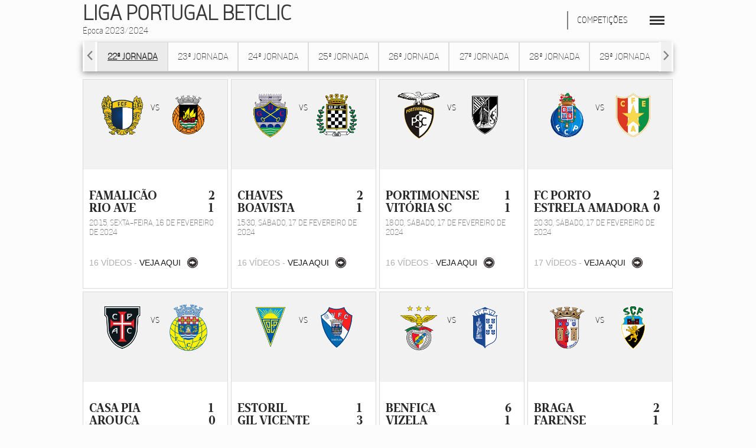

--- FILE ---
content_type: text/html; charset=UTF-8
request_url: https://jn.vsports.pt/mday/2857/jn/d60265c2d5232d47262684c470177854
body_size: 8623
content:
<!DOCTYPE html>
<html xmlns="http://www.w3.org/1999/xhtml" xmlns:og="http://ogp.me/ns#" xmlns:fb="http://www.facebook.com/2008/fbml">
<head>
	<meta name="viewport" content="width=device-width, initial-scale=1, maximum-scale=1">
	<meta http-equiv="Content-Type" content="text/html; charset=utf-8" />
	<meta name="gwt:property" content="locale=pt_PT">

	<!-- script MREC -->
	<script src='//ww1510.smartadserver.com/config.js?nwid=1510' type="text/javascript"></script>
	<script type="text/javascript">
	    sas.setup({ domain: '//ww1510.smartadserver.com'});
	</script>
	<!-- script MREC -->



	<!-- https://apism.vsports.pt/pesquisa-sec?jn&tv=0&md=2857&pp=0&vp=120 -->
		<!-- Face -->
	<!--<meta property="fb:pages" content="679169712182282" />-->
	
<meta property="og:url" content="https://jn.vsports.pt/mday/2857/jn/d60265c2d5232d47262684c470177854" />
<meta property="og:type" content="website" />
<title>Vídeos dos golos e jogadas - Liga Portugal Betclic - Jornada 22 - Época 2023/2024</title>
<meta name="title" content="Vídeos dos golos e jogadas - Liga Portugal Betclic - Jornada 22 - Época 2023/2024" />
<meta property="og:title" content="Vídeos dos golos e jogadas - Liga Portugal Betclic - Jornada 22 - Época 2023/2024" />
<meta name="description" content="Jornada 22" />
<meta property="og:description" content="Jornada 22" />
<meta property="og:image" content="//www.vsports.pt/scripts/timthumb.php?src=https://stc.vsports.pt/pic/logos/logo_i_liga.png&h=200&w=200&zc=1" />
<meta property="og:image:secure_url" content="//www.vsports.pt/scripts/timthumb.php?src=https://stc.vsports.pt/pic/logos/logo_i_liga.png&h=200&w=200&zc=1" /> 
<link rel="image_src" href="//www.vsports.pt/scripts/timthumb.php?src=https://stc.vsports.pt/pic/logos/logo_i_liga.png&h=200&w=200&zc=1" />

<meta name="twitter:card" content="summary_large_image" />
<meta name="twitter:site" content="@vsports_pt" />
<meta name="twitter:creator" content="@vsports_pt" />
<meta name="twitter:title" content="Vídeos dos golos e jogadas - Liga Portugal Betclic - Jornada 22 - Época 2023/2024" />
<meta name="twitter:description" content="Jornada 22" />
<meta name="twitter:image" content="//www.vsports.pt/scripts/timthumb.php?src=https://stc.vsports.pt/pic/logos/logo_i_liga.png&h=200&w=200&zc=1">
<meta name="keywords" content="v&#237;deos," />
	
	<link rel="stylesheet" href="/video/css/jn.css" type="text/css" />
	<script src="//ajax.googleapis.com/ajax/libs/jquery/1.10.2/jquery.min.js"></script>
	<style type="text/css">
@media screen and (max-width: 950px){
    .vs-landing .head {
        margin-top: 0px;
    }
    .vs-landing .game-jorns {
    	width: 100%;
    }
    .vs-landing .body .bottom-detail {
    	width: 100%;
    }
}
</style>
<!-- Ligação à API Youtube 1 -->
<link rel="stylesheet" type="text/css" href="/video/css/slick.css">
<link rel="stylesheet" type="text/css" href="/video/css/slick-theme.css">
<link rel="stylesheet" href="https://cdnjs.cloudflare.com/ajax/libs/font-awesome/4.7.0/css/font-awesome.min.css">
<!-- Fim Ligação à API Youtube -->

<link rel="stylesheet" href="https://cdnjs.cloudflare.com/ajax/libs/font-awesome/4.7.0/css/font-awesome.min.css">
<script type="text/javascript">
	(function () {
	    if (window.parent === window) { return; }

	    function postResize () {
	        postMessage({
	            id: 'vsports',
	            event: 'resize',
	            height: document.body.scrollHeight,
	            width: document.body.scrollWidth
	        });
	    }

	    function postLoad() {
	        postMessage({
	            id: 'vsports',
	            event: 'load',
	            url: window.location.href
	        });
	    }

	    function postMessage(data) {
	        window.parent.postMessage(JSON.stringify(data), '*');
	    }

	    window.addEventListener('message', function(e){
	        
	        if(e.origin.indexOf('//www.jn.pt') > -1 && e.data.indexOf('hashChange') > -1){
	            var hash = e.data.split('|')[1],
			currentHref = window.location.href,
			newHref = window.location.origin + '/' + hash.substr(1,hash.length);
			if(currentHref != newHref){
				window.location.href = window.location.origin + '/' + hash.substr(1,hash.length);
			}
	            
	        }
	    });


	    window.addEventListener('load', postLoad);
	    window.addEventListener('load', postResize);
	    window.addEventListener('resize', postResize);

	    document.addEventListener('webkitfullscreenchange', postResize, false);
	    document.addEventListener('mozfullscreenchange', postResize, false);
	    document.addEventListener('fullscreenchange', postResize, false);
	    document.addEventListener('MSFullscreenChange', postResize, false);
	})();	
</script>	<!-- lozad -->
    <script src="https://cdn.jsdelivr.net/npm/lozad/dist/lozad.min.js"></script>
</head>
<body>
	<div class="social-header">
	<a id="fb" href="//www.facebook.com/sharer.php?u=http://jn.vsports.pt/mday/2857/jn/d60265c2d5232d47262684c470177854"><img src="/img/FacebookBW.png" width="35" /></a>
	<a id="tw" href="//twitter.com/vsports_pt"><img src="/img/TwitterBW.png" width="35" /></a>
</div>
	<div id="container" class="vs-landing">
	    <link href="/video/css/owl.theme.css" rel="stylesheet">
<link href="/video/css/owl.carousel.css" rel="stylesheet">
<!-- Modal -->
<link rel="stylesheet" href="/video/css/jquery.modal.css" type="text/css" media="screen" />
<script src="/video/js/jquery.modal.js" type="text/javascript" charset="utf-8"></script>

<!-- Modal Pop -->
<link type="text/css" rel="stylesheet" href="https://fonts.googleapis.com/css?family=Roboto:400,500">
<link type="text/css" rel="stylesheet" href="/video/css/popModal.css">

<style type="text/css">
.stop-scrolling {
  height: 100%;
  overflow: hidden;
}
.dmc-but
{
  float: right;
  position: relative;
  z-index: 1;
  top: 22px;
}
@media screen and (max-device-width: 640px){
  .dmc-but
  {
    float: none;
    position: inherit;
    top: 22px;
  }
}
.head-menu-links
{
  display: none;
}
</style>
<script type="text/javascript">
jQuery(document).ready(function($) {  

  $('.btn').prop('disabled',true);
  $('.btn').addClass('disabled');

  var timer = null;
  jQuery("#keyword_small").keyup(function() {
    
    $('.btn').prop('disabled', this.value == "" ? true : false);
    $('.btn').removeClass('disabled');

    if(timer) {
      clearTimeout(timer);
    }
    timer = setTimeout(function() {
      var sc_keyword_small = jQuery("#keyword_small").val();
      var obj = jQuery(this);
      if(sc_keyword_small == '') {
        jQuery("#keyword_small").focus();
        $('.btn').addClass('disabled');
      }
    }, 500);
  });
});
function addParam() {
  var str = document.getElementById('keyword_small').value;
  var replaced = str.split(' ').join('+');
  var url = "//www.vsports.pt/video/search.php?qt=" + replaced;
  document.getElementById("fb_expand").setAttribute('action', url);
}
</script>
<div id="header">
    <!-- Página do Jogador -->
    <!-- Página de Competição -->
    <!--<div class="upMenu">
    <div class="logo-site"><a href="http://www.ojogo.pt"><img src="/video/images/logo-ojogo.jpg" width="125"></a></div>
    <div class="menu-site">
      <ul>
        <li><a href="http://ojogo.vsports.pt" class="videos">V&#237;deos</a></li>
      </ul>
     </div> 
  </div>-->
  <div class="head competition">
    <div class="title-detail">  
        <div class="team-logo"><i class="fa fa-chevron-right"></i></div>
        <div class="team-name">Liga Portugal Betclic<br><span class="team-more">Época 2023/2024</span></div>
        <div class="comp">
          <div class="wrapper-demo">
          <div id="dd" class="wrapper-dropdown-2" tabindex="1">
            <div class="title">Competi&#231;&#245;es</div>
            <div class="menu-mobile">
              <div></div>
              <div></div>
              <div></div>
            </div>  
            <ul class="dropdown">
              <li><a href="/cmpt/1/30/jn/8a345cfbb424f5d9fcafdd6a59d99fe1">I Liga</a></li>
              <li><a href="/cmpt/14/30/jn/0014e368c410d2be7edc0a0ae80c6b42">II Liga</a></li>
              <li><a href="/cmpt/7/30/jn/815877ef82e0cc29c9f70e706fb316a5">Taça de Portugal</a></li>
              <li><a href="/cmpt/9/30/jn/4c9274290bb59fb715ddfcb9271be01d">Taça da Liga</a></li>
              <li><a href="/cmpt/48/30/jn/0035e1a8d4fee6ff85dfd676357a444e">Playoff</a></li>
              <li><a href="/cmpt/34/30/jn/22afdf1bdc338a1de0fdb160af51e52a">Serie A</a></li>
              <li><a href="/cmpt/53/30/jn/7bcbaeb77dd6036a4122d9b629f18097">Ligue 1</a></li>
              <li><a href="/cmpt/56/30/jn/eb109d4ccc45b4da08f5c34696afb024">Süper Lig</a></li>
              <li><a href="/cmpt/57/30/jn/6a8f60590691151f03b5367d1a17ac5b">Saudi Pro League</a></li>
            </ul>
          </div>
        </div>

        <script type="text/javascript">

          function DropDown(el) {
            this.dd = el;
            this.initEvents();
          }
          DropDown.prototype = {
            initEvents : function() {
              var obj = this;

              obj.dd.on('click', function(event){
                $(this).toggleClass('active');
                event.stopPropagation();
              }); 
            }
          }

          $(function() {

            var dd = new DropDown( $('#dd') );

            $(document).click(function() {
              // all dropdowns
              $('.wrapper-dropdown-2').removeClass('active');
            });

          });

        </script>
        </div>

      <!-- Modal Externo -->
      <script type="text/javascript">
      $('#manual-ajax').click(function(event) {
        event.preventDefault();
        $.get(this.href, function(html) {
          $(html).appendTo('body').modal();
        });
      });
      </script>
      <!-- Modal Externo -->

      <div class="team-line"></div>
    </div>
  </div>
  <div class="head-menu">
    <ul class="head-menu-links">
    <li id="30"><a href="/cmpt/1/30/jn/8a345cfbb424f5d9fcafdd6a59d99fe1">&#201;poca 2025/2026</a></li><li id="25"><a href="/cmpt/1/25/jn/c2c82937354dd0762947667c7c3a4d99">&#201;poca 2024/2025</a></li><li id="24"><a href="/cmpt/1/24/jn/e7337b2f536842267d55ee4f2af461e7">&#201;poca 2023/2024</a></li><li id="23"><a href="/cmpt/1/23/jn/53d6f3c56c431a09635e4102fc66b0d4">&#201;poca 2022/2023</a></li><li id="22"><a href="/cmpt/1/22/jn/66e4bfe00d3bbf7ae1fbe491c86be28c">&#201;poca 2021/2022</a></li><li id="21"><a href="/cmpt/1/21/jn/73d449eb523475a9b1101f230e201deb">&#201;poca 2020/2021</a></li><li id="20"><a href="/cmpt/1/20/jn/30cd8b0c0f0f8733a089371d1bdd26ac">&#201;poca 2019/2020</a></li><li id="19"><a href="/cmpt/1/19/jn/a2c7745c2d0b56ff82cba0212b07e5be">&#201;poca 2018/2019</a></li><li id="18"><a href="/cmpt/1/18/jn/a719f0b1fe2efc11744da29608363071">&#201;poca 2017/2018</a></li><li id="16"><a href="/cmpt/1/16/jn/c54870c89490a7a8ef1d50e446277cd7">&#201;poca 2016/2017</a></li><li id="15"><a href="/cmpt/1/15/jn/7865ffb099d0a8ff6f8ee1a1b0e2e1e6">&#201;poca 2015/2016</a></li><li id="14"><a href="/cmpt/1/14/jn/856ba03a20abcdd06383f492ed2d6bd9">&#201;poca 2014/2015</a></li>  
    </ul>
  </div>
  <!-- Carrocel Jornadas -->
  <div class="game-jorns">
    <div id="owl-jorns" class="owl-carousel">
                    <!-- /mday/2836/jn/7ea6a5d2fc2f80124d1cecee57083b13 -->
            <!-- jorn -->
              <div class="item" id="2836"><a href="/mday/2836/jn/7ea6a5d2fc2f80124d1cecee57083b13"><div>1ª Jornada</div></a></div>
                    <!-- /mday/2837/jn/56f9cb331c4b686404a7f77a68c0b05a -->
            <!-- jorn -->
              <div class="item" id="2837"><a href="/mday/2837/jn/56f9cb331c4b686404a7f77a68c0b05a"><div>2ª Jornada</div></a></div>
                    <!-- /mday/2838/jn/54310ccf6acdbb0255b4a18790e07aa1 -->
            <!-- jorn -->
              <div class="item" id="2838"><a href="/mday/2838/jn/54310ccf6acdbb0255b4a18790e07aa1"><div>3ª Jornada</div></a></div>
                    <!-- /mday/2839/jn/343df9d0df85d54cd2daa82ca0a324a1 -->
            <!-- jorn -->
              <div class="item" id="2839"><a href="/mday/2839/jn/343df9d0df85d54cd2daa82ca0a324a1"><div>4ª Jornada</div></a></div>
                    <!-- /mday/2840/jn/9ad05e92ba3514806fa7bc2c4e29b68d -->
            <!-- jorn -->
              <div class="item" id="2840"><a href="/mday/2840/jn/9ad05e92ba3514806fa7bc2c4e29b68d"><div>5ª Jornada</div></a></div>
                    <!-- /mday/2841/jn/886a3e6290498f02bd773fbf8fbdd112 -->
            <!-- jorn -->
              <div class="item" id="2841"><a href="/mday/2841/jn/886a3e6290498f02bd773fbf8fbdd112"><div>6ª Jornada</div></a></div>
                    <!-- /mday/2842/jn/2067fc919d0e27825045186776cc8755 -->
            <!-- jorn -->
              <div class="item" id="2842"><a href="/mday/2842/jn/2067fc919d0e27825045186776cc8755"><div>7ª Jornada</div></a></div>
                    <!-- /mday/2843/jn/d3148fad04eee8bfb30f4c2bc50767b2 -->
            <!-- jorn -->
              <div class="item" id="2843"><a href="/mday/2843/jn/d3148fad04eee8bfb30f4c2bc50767b2"><div>8ª Jornada</div></a></div>
                    <!-- /mday/2844/jn/78f230dd13afd172babaed4fab68f4ed -->
            <!-- jorn -->
              <div class="item" id="2844"><a href="/mday/2844/jn/78f230dd13afd172babaed4fab68f4ed"><div>9ª Jornada</div></a></div>
                    <!-- /mday/2845/jn/b873c9f29dd691ed9b1731677a9c2efe -->
            <!-- jorn -->
              <div class="item" id="2845"><a href="/mday/2845/jn/b873c9f29dd691ed9b1731677a9c2efe"><div>10ª Jornada</div></a></div>
                    <!-- /mday/2846/jn/e58476ac7b73280edad1ba7652c835da -->
            <!-- jorn -->
              <div class="item" id="2846"><a href="/mday/2846/jn/e58476ac7b73280edad1ba7652c835da"><div>11ª Jornada</div></a></div>
                    <!-- /mday/2847/jn/37398b6324e6790c190d950cb21753f4 -->
            <!-- jorn -->
              <div class="item" id="2847"><a href="/mday/2847/jn/37398b6324e6790c190d950cb21753f4"><div>12ª Jornada</div></a></div>
                    <!-- /mday/2848/jn/611a305d2f9401de2f3495fe8aa37db0 -->
            <!-- jorn -->
              <div class="item" id="2848"><a href="/mday/2848/jn/611a305d2f9401de2f3495fe8aa37db0"><div>13ª Jornada</div></a></div>
                    <!-- /mday/2849/jn/18b580e607b4268329f9cbd11875f391 -->
            <!-- jorn -->
              <div class="item" id="2849"><a href="/mday/2849/jn/18b580e607b4268329f9cbd11875f391"><div>14ª Jornada</div></a></div>
                    <!-- /mday/2850/jn/8545842e013e7960508b19a2971badf9 -->
            <!-- jorn -->
              <div class="item" id="2850"><a href="/mday/2850/jn/8545842e013e7960508b19a2971badf9"><div>15ª Jornada</div></a></div>
                    <!-- /mday/2851/jn/4fa4c2eabd6abf040f658776c84826f5 -->
            <!-- jorn -->
              <div class="item" id="2851"><a href="/mday/2851/jn/4fa4c2eabd6abf040f658776c84826f5"><div>16ª Jornada</div></a></div>
                    <!-- /mday/2852/jn/9cbe1af55febc5b7d3bad2eeee1f2ab0 -->
            <!-- jorn -->
              <div class="item" id="2852"><a href="/mday/2852/jn/9cbe1af55febc5b7d3bad2eeee1f2ab0"><div>17ª Jornada</div></a></div>
                    <!-- /mday/2853/jn/c96dae6729f0caee15c518e8dd5a1c46 -->
            <!-- jorn -->
              <div class="item" id="2853"><a href="/mday/2853/jn/c96dae6729f0caee15c518e8dd5a1c46"><div>18ª Jornada</div></a></div>
                    <!-- /mday/2854/jn/98a2bbd655c86bd1014e83a7088b581e -->
            <!-- jorn -->
              <div class="item" id="2854"><a href="/mday/2854/jn/98a2bbd655c86bd1014e83a7088b581e"><div>19ª Jornada</div></a></div>
                    <!-- /mday/2855/jn/79127c964b09417e1d68885e3e1461e5 -->
            <!-- jorn -->
              <div class="item" id="2855"><a href="/mday/2855/jn/79127c964b09417e1d68885e3e1461e5"><div>20ª Jornada</div></a></div>
                    <!-- /mday/2856/jn/c3ebfdaa549defad09c3bd82a21ae3e4 -->
            <!-- jorn -->
              <div class="item" id="2856"><a href="/mday/2856/jn/c3ebfdaa549defad09c3bd82a21ae3e4"><div>21ª Jornada</div></a></div>
                    <!-- /mday/2857/jn/d60265c2d5232d47262684c470177854 -->
            <!-- jorn -->
              <div class="item" id="2857"><a href="/mday/2857/jn/d60265c2d5232d47262684c470177854"><div>22ª Jornada</div></a></div>
                    <!-- /mday/2858/jn/1590305910a31b8570ab81bbc6f0f2be -->
            <!-- jorn -->
              <div class="item" id="2858"><a href="/mday/2858/jn/1590305910a31b8570ab81bbc6f0f2be"><div>23ª Jornada</div></a></div>
                    <!-- /mday/2859/jn/564c31bf60a53814495d70a9e0486945 -->
            <!-- jorn -->
              <div class="item" id="2859"><a href="/mday/2859/jn/564c31bf60a53814495d70a9e0486945"><div>24ª Jornada</div></a></div>
                    <!-- /mday/2860/jn/aa0edde0f7f62d7a87cd97863bd8769d -->
            <!-- jorn -->
              <div class="item" id="2860"><a href="/mday/2860/jn/aa0edde0f7f62d7a87cd97863bd8769d"><div>25ª Jornada</div></a></div>
                    <!-- /mday/2861/jn/07b8ff61ee22d6b67826e15d3ac0173a -->
            <!-- jorn -->
              <div class="item" id="2861"><a href="/mday/2861/jn/07b8ff61ee22d6b67826e15d3ac0173a"><div>26ª Jornada</div></a></div>
                    <!-- /mday/2862/jn/708053e3c1dfbe7b848b8d0a5d0e2d7c -->
            <!-- jorn -->
              <div class="item" id="2862"><a href="/mday/2862/jn/708053e3c1dfbe7b848b8d0a5d0e2d7c"><div>27ª Jornada</div></a></div>
                    <!-- /mday/2863/jn/8ad366ac1dcf75ad11b934f1c59a8349 -->
            <!-- jorn -->
              <div class="item" id="2863"><a href="/mday/2863/jn/8ad366ac1dcf75ad11b934f1c59a8349"><div>28ª Jornada</div></a></div>
                    <!-- /mday/2864/jn/8391c9296985cdc99c848484e29b90c7 -->
            <!-- jorn -->
              <div class="item" id="2864"><a href="/mday/2864/jn/8391c9296985cdc99c848484e29b90c7"><div>29ª Jornada</div></a></div>
                    <!-- /mday/2865/jn/85472bea297d4c95b86faee2650df820 -->
            <!-- jorn -->
              <div class="item" id="2865"><a href="/mday/2865/jn/85472bea297d4c95b86faee2650df820"><div>30ª Jornada</div></a></div>
                    <!-- /mday/2866/jn/8cd0215bed91ba32cd441ea7a5b83ed9 -->
            <!-- jorn -->
              <div class="item" id="2866"><a href="/mday/2866/jn/8cd0215bed91ba32cd441ea7a5b83ed9"><div>31ª Jornada</div></a></div>
                    <!-- /mday/2867/jn/c399475060d55696e64c1b6a9064fb84 -->
            <!-- jorn -->
              <div class="item" id="2867"><a href="/mday/2867/jn/c399475060d55696e64c1b6a9064fb84"><div>32ª Jornada</div></a></div>
                    <!-- /mday/2868/jn/bccba4599dedb45f28350a98c9c1a5cb -->
            <!-- jorn -->
              <div class="item" id="2868"><a href="/mday/2868/jn/bccba4599dedb45f28350a98c9c1a5cb"><div>33ª Jornada</div></a></div>
                    <!-- /mday/2869/jn/e1a3efe5fb754ab791a543db5c8b6acc -->
            <!-- jorn -->
              <div class="item" id="2869"><a href="/mday/2869/jn/e1a3efe5fb754ab791a543db5c8b6acc"><div>34ª Jornada</div></a></div>
            </div>
</div>
<div class="result"></div>

<script src="/video/js/owl.carousel.js"></script>
  <script>
  $(document).ready(function() {
    var index;
    $("#owl-jorns").owlCarousel({
      pagination: true,
      navigation: true,
      navigationText: [
      "<img src='/video/images/chevron-left.png' width='18'>",
      "<img src='/video/images/chevron-right.png' width='18'>"
      ],
      items : 8,
      itemsDesktop : [1199,8],
      itemsDesktopSmall : [979,8],
      itemsMobile : [479,3],
      itemsTablet : [768,6],
      afterAction: function(elem){
        $("#2857").parent().addClass('synced');
        var items = $('.owl-wrapper div.owl-item');
        var lastItem = $('.owl-wrapper div.owl-item.synced');
        index = items.index(lastItem);
      }
    });

    $('.owl-item').on('click', function(){
        $('.owl-item.synced').removeClass('synced');
        $(this).addClass('synced');
    });
      
    var owl = $("#owl-jorns").data('owlCarousel');
    /* Saltar para a Jornada actual */
    owl.jumpTo(index);

    var idSeason = 24;
    $("#" + idSeason).addClass("active");

  });
  </script>
    <script type="text/javascript" src="/video/js/jquery.egrModal.js"></script>
  <script type="text/javascript" src="/video/js/main.js"></script>
  <div class="searchBox">
    <form id="fb_expand" method="post" action="//www.vsports.pt/video/search">
      <input class="pesquisa" type="text" id="keyword_small" name="keyword_small" placeholder="pesquisar..."/>
      <input class="btn" type="submit" name="submitbutton" value="Pesquisa" onclick="addParam()"/>
    </form>
    <div id="results"></div>
  </div>
    <!-- Página de Competição -->
  
<!-- Página de Head to Head -->
	    <div id="body" class="body">
		    	<div id="middle" class="middle">
    		
    	</div>
		<div class="bottom-detail">
	
							<div class="more-videos">
				<ul class="videovim avivideo" style="width: 100%; display: block;">
											<li>
								<a class="videoThumbvim currentvideo" title="" href="/vod/94121/m/16765/jn/4b0cd3cf679a1c19d950457a76802df0">
									<div class="eqs">
										<div class="Hteam"><img src="https://inductor-assets.vsports.pt/media/team/T0000016.png" height="50"></div>
										<div class="versus">VS</div>
										<div class="Ateam"><img src="https://inductor-assets.vsports.pt/media/team/T0000153.png" height="50"></div>
									</div>
									<div class="game-info">
										<div class="vimtext">
											<span class="game-comp"></span>
											<p style="display: block;height: 10px;"></p>
										</div> 
										<div class="vimtitle">
											<span class="left">Famalicão</span><span class="right">2</span><br style="clear: both;">
											<span class="left">Rio Ave</span><span class="right">1</span>
											<span class="game-data">20:15, <span class="game-fdate">sexta-feira, 16 de fevereiro de 2024</span><span class="game-ldate">16/2/2024</span></span>
										</div>
																					<p class="n-videos">16 vídeos - <span>Veja Aqui</span></p>
												
									</div>
								</a>
							</li>
												<li>
								<a class="videoThumbvim currentvideo" title="" href="/vod/94145/m/16760/jn/6194a91ddf76127e53d444e66d6a7f8a">
									<div class="eqs">
										<div class="Hteam"><img src="https://inductor-assets.vsports.pt/media/team/T0000149.png" height="50"></div>
										<div class="versus">VS</div>
										<div class="Ateam"><img src="https://inductor-assets.vsports.pt/media/team/T0000018.png" height="50"></div>
									</div>
									<div class="game-info">
										<div class="vimtext">
											<span class="game-comp"></span>
											<p style="display: block;height: 10px;"></p>
										</div> 
										<div class="vimtitle">
											<span class="left">Chaves</span><span class="right">2</span><br style="clear: both;">
											<span class="left">Boavista</span><span class="right">1</span>
											<span class="game-data">15:30, <span class="game-fdate">sábado, 17 de fevereiro de 2024</span><span class="game-ldate">17/2/2024</span></span>
										</div>
																					<p class="n-videos">16 vídeos - <span>Veja Aqui</span></p>
												
									</div>
								</a>
							</li>
												<li>
								<a class="videoThumbvim currentvideo" title="" href="/vod/94168/m/16759/jn/2ba41bdc1a393f1dcdcfc6e3ae322ced">
									<div class="eqs">
										<div class="Hteam"><img src="https://inductor-assets.vsports.pt/media/team/T0000010_LEPfxxy.png" height="50"></div>
										<div class="versus">VS</div>
										<div class="Ateam"><img src="https://inductor-assets.vsports.pt/media/team/T0000009.png" height="50"></div>
									</div>
									<div class="game-info">
										<div class="vimtext">
											<span class="game-comp"></span>
											<p style="display: block;height: 10px;"></p>
										</div> 
										<div class="vimtitle">
											<span class="left">Portimonense</span><span class="right">1</span><br style="clear: both;">
											<span class="left">Vitória SC</span><span class="right">1</span>
											<span class="game-data">18:00, <span class="game-fdate">sábado, 17 de fevereiro de 2024</span><span class="game-ldate">17/2/2024</span></span>
										</div>
																					<p class="n-videos">16 vídeos - <span>Veja Aqui</span></p>
												
									</div>
								</a>
							</li>
												<li>
								<a class="videoThumbvim currentvideo" title="" href="/vod/94186/m/16758/jn/ef13e97a4f956c705b4311ed4921bf66">
									<div class="eqs">
										<div class="Hteam"><img src="https://inductor-assets.vsports.pt/media/team/T0000013.png" height="50"></div>
										<div class="versus">VS</div>
										<div class="Ateam"><img src="https://inductor-assets.vsports.pt/media/team/T0000148.png" height="50"></div>
									</div>
									<div class="game-info">
										<div class="vimtext">
											<span class="game-comp"></span>
											<p style="display: block;height: 10px;"></p>
										</div> 
										<div class="vimtitle">
											<span class="left">FC Porto</span><span class="right">2</span><br style="clear: both;">
											<span class="left">Estrela Amadora</span><span class="right">0</span>
											<span class="game-data">20:30, <span class="game-fdate">sábado, 17 de fevereiro de 2024</span><span class="game-ldate">17/2/2024</span></span>
										</div>
																					<p class="n-videos">17 vídeos - <span>Veja Aqui</span></p>
												
									</div>
								</a>
							</li>
												<li>
								<a class="videoThumbvim currentvideo" title="" href="/vod/94211/m/16757/jn/3e93bded874fec8162ef73330ac2aba9">
									<div class="eqs">
										<div class="Hteam"><img src="https://inductor-assets.vsports.pt/media/team/T0000128.png" height="50"></div>
										<div class="versus">VS</div>
										<div class="Ateam"><img src="https://inductor-assets.vsports.pt/media/team/T0000003.png" height="50"></div>
									</div>
									<div class="game-info">
										<div class="vimtext">
											<span class="game-comp"></span>
											<p style="display: block;height: 10px;"></p>
										</div> 
										<div class="vimtitle">
											<span class="left">Casa Pia</span><span class="right">1</span><br style="clear: both;">
											<span class="left">Arouca</span><span class="right">0</span>
											<span class="game-data">15:30, <span class="game-fdate">domingo, 18 de fevereiro de 2024</span><span class="game-ldate">18/2/2024</span></span>
										</div>
																					<p class="n-videos">13 vídeos - <span>Veja Aqui</span></p>
												
									</div>
								</a>
							</li>
												<li>
								<a class="videoThumbvim currentvideo" title="" href="/vod/94242/m/16761/jn/67eed6216361fcb47dc85ea47605bd12">
									<div class="eqs">
										<div class="Hteam"><img src="https://inductor-assets.vsports.pt/media/team/T0000004.png" height="50"></div>
										<div class="versus">VS</div>
										<div class="Ateam"><img src="https://inductor-assets.vsports.pt/media/team/T0000017.png" height="50"></div>
									</div>
									<div class="game-info">
										<div class="vimtext">
											<span class="game-comp"></span>
											<p style="display: block;height: 10px;"></p>
										</div> 
										<div class="vimtitle">
											<span class="left">Estoril</span><span class="right">1</span><br style="clear: both;">
											<span class="left">Gil Vicente</span><span class="right">3</span>
											<span class="game-data">18:00, <span class="game-fdate">domingo, 18 de fevereiro de 2024</span><span class="game-ldate">18/2/2024</span></span>
										</div>
																					<p class="n-videos">11 vídeos - <span>Veja Aqui</span></p>
												
									</div>
								</a>
							</li>
												<li>
								<a class="videoThumbvim currentvideo" title="" href="/vod/94243/m/16762/jn/128662b01559283ae63d822f21502f89">
									<div class="eqs">
										<div class="Hteam"><img src="https://inductor-assets.vsports.pt/media/team/T0000006_LmKaaNg.png" height="50"></div>
										<div class="versus">VS</div>
										<div class="Ateam"><img src="https://inductor-assets.vsports.pt/media/team/T0000002.png" height="50"></div>
									</div>
									<div class="game-info">
										<div class="vimtext">
											<span class="game-comp"></span>
											<p style="display: block;height: 10px;"></p>
										</div> 
										<div class="vimtitle">
											<span class="left">Benfica</span><span class="right">6</span><br style="clear: both;">
											<span class="left">Vizela</span><span class="right">1</span>
											<span class="game-data">18:00, <span class="game-fdate">domingo, 18 de fevereiro de 2024</span><span class="game-ldate">18/2/2024</span></span>
										</div>
																					<p class="n-videos">17 vídeos - <span>Veja Aqui</span></p>
												
									</div>
								</a>
							</li>
												<li>
								<a class="videoThumbvim currentvideo" title="" href="/vod/94268/m/16763/jn/a721e063240f70e8133138a423cc0fab">
									<div class="eqs">
										<div class="Hteam"><img src="https://inductor-assets.vsports.pt/media/team/T0000008_ZDtTnOR.png" height="50"></div>
										<div class="versus">VS</div>
										<div class="Ateam"><img src="https://inductor-assets.vsports.pt/media/team/T0000146.png" height="50"></div>
									</div>
									<div class="game-info">
										<div class="vimtext">
											<span class="game-comp"></span>
											<p style="display: block;height: 10px;"></p>
										</div> 
										<div class="vimtitle">
											<span class="left">Braga</span><span class="right">2</span><br style="clear: both;">
											<span class="left">Farense</span><span class="right">1</span>
											<span class="game-data">20:30, <span class="game-fdate">domingo, 18 de fevereiro de 2024</span><span class="game-ldate">18/2/2024</span></span>
										</div>
																					<p class="n-videos">21 vídeos - <span>Veja Aqui</span></p>
												
									</div>
								</a>
							</li>
												<li>
								<a class="videoThumbvim currentvideo" title="" href="/vod/94290/m/16764/jn/c4a48a50344343a74c51e9f5d1dc4891">
									<div class="eqs">
										<div class="Hteam"><img src="https://inductor-assets.vsports.pt/media/team/T0000005_xE3oqzQ.png" height="50"></div>
										<div class="versus">VS</div>
										<div class="Ateam"><img src="https://inductor-assets.vsports.pt/media/team/T0000001.png" height="50"></div>
									</div>
									<div class="game-info">
										<div class="vimtext">
											<span class="game-comp"></span>
											<p style="display: block;height: 10px;"></p>
										</div> 
										<div class="vimtitle">
											<span class="left">Moreirense</span><span class="right">0</span><br style="clear: both;">
											<span class="left">Sporting</span><span class="right">2</span>
											<span class="game-data">20:15, <span class="game-fdate">segunda-feira, 19 de fevereiro de 2024</span><span class="game-ldate">19/2/2024</span></span>
										</div>
																					<p class="n-videos">20 vídeos - <span>Veja Aqui</span></p>
												
									</div>
								</a>
							</li>
									</ul>	
			</div>
				<div style="color: rgb(34, 48, 94);font-weight: 700;text-decoration: none;font-size: 16px;padding-top:20px; text-transform: uppercase;"></div>
		
	</div>	    </div>
	    <!--<div id="footer" class="footer">
	<div class="footer-link"><a href="#" target="_top"><img src="/video/images/arrow_footer_cinza.jpg"></a></div>
	<div class="fotter-line"></div>
</div>-->
	<script type="text/javascript">
	// Eventos GA
	$('#google_social').click(function () {
		gtag('event', 'PageClick', {'event_category': 'PC_Social', 'event_label': 'Google Play'});
	});
	$('#app_social').click(function () {
		gtag('event', 'PageClick', {'event_category': 'PC_Social', 'event_label': 'App Store'});
	});
	</script>
<script>
    function partner_ga(partner, action, category, label, dims) {
        if(typeof gtag !== 'function') {
            window.dataLayer = window.dataLayer || [];
            function gtag(){dataLayer.push(arguments);}
            gtag('js', new Date());
        } 

        switch (action){
            case 'pageview':
                gtag('config', 'G-JF692HLP74');
                break;
        }
    }; partner_ga('jn', 'pageview');
</script>

<!-- Matomo 
<script type="text/javascript">
  var _paq = window._paq = window._paq || [];
  _paq.push(["setDocumentTitle", document.domain + "/" + document.title]);
  _paq.push(['trackPageView']);
  _paq.push(['enableLinkTracking']);
  (function() {
    var u="//analytics.vsports.pt/";
    _paq.push(['setTrackerUrl', u+'matomo.php']);
    _paq.push(['setSiteId', '1']);
    var d=document, g=d.createElement('script'), s=d.getElementsByTagName('script')[0];
    g.type='text/javascript'; g.async=true; g.src=u+'matomo.js'; s.parentNode.insertBefore(g,s);
  })();
</script>
<noscript><p><img src="//analytics.vsports.pt/matomo.php?idsite=1&amp;rec=1" style="border:0;" alt="" /></p></noscript>
 End Matomo Code -->


<!-- Quantcast Tag Cleaner-->
<script type="text/javascript">
const getCookie = (name) => {
  return document.cookie.split(';').some(c => {
    return c.trim().startsWith(name + '=');
  });
}
const deleteCookie = (name, path, domain) => {
  if (getCookie(name)) {
    document.cookie = name + "=" +
      ((path) ? ";path=" + path : "") +
      ((domain) ? ";domain=" + domain : "") +
      ";expires=Thu, 01 Jan 1970 00:00:01 GMT";
  }
}
deleteCookie('euconsent-v2', '/', '.' + window.location.hostname);
deleteCookie('euconsent-v2', '/', '.videos.sapo.pt');

</script>

<!-- End Quantcast tag -->    <style>
        .qc-cmp-button {
          background-color: #cd6121 !important;
          border-color: #cd6121 !important;
        }
        .qc-cmp-button:hover {
          background-color: transparent !important;
          border-color: #cd6121 !important;
          color: #cd6121 !important;
        }
        .qc-cmp-alt-action,
        .qc-cmp-link {
          color: #cd6121 !important;
        }
        .qc-cmp-button {
          color: #FFFFFF !important;
        }
        .qc-cmp-button.qc-cmp-secondary-button {
          color: #cd6121 !important;
        }
        .qc-cmp-button.qc-cmp-button.qc-cmp-secondary-button:hover {
          color:#ffffff !important;
        }
        .qc-cmp-button.qc-cmp-secondary-button {
          border-color: #cd6121 !important;
          background-color: transparent !important;
        }
        .qc-cmp-button.qc-cmp-secondary-button:hover {
          background-color: #cd6121 !important;
        }
        .qc-cmp-ui,
        .qc-cmp-ui .qc-cmp-main-messaging,
        .qc-cmp-ui .qc-cmp-messaging,
        .qc-cmp-ui .qc-cmp-beta-messaging,
        .qc-cmp-ui .qc-cmp-title,
        .qc-cmp-ui .qc-cmp-sub-title,
        .qc-cmp-ui .qc-cmp-purpose-info,
        .qc-cmp-ui .qc-cmp-table,
        .qc-cmp-ui .qc-cmp-table-header,
        .qc-cmp-ui .qc-cmp-vendor-list,
        .qc-cmp-ui .qc-cmp-vendor-list-title {
            color: #707070 !important;
        }
        .qc-cmp-ui a,
        .qc-cmp-ui .qc-cmp-alt-action {
          color: #cd6121 !important;
        }
        .qc-cmp-ui {
            background-color: #FFFFFF !important;
        }
        .qc-cmp-publisher-purposes-table .qc-cmp-table-header {
          background-color: #fafafa !important;
        }
        .qc-cmp-publisher-purposes-table .qc-cmp-table-row {
          background-color: #ffffff !important;
        }
        .qc-cmp-small-toggle.qc-cmp-toggle-on,
        .qc-cmp-toggle.qc-cmp-toggle-on {
            background-color: #cd6121 !important;
            border-color: #cd6121 !important;
        }
        .qc-cmp-toggle-status
        {
        	color: #cd6121 !important;	
        }
        .qc-cmp-scrolling-section
        {
        	border: 1px solid #7070705c;
        }
        .qc-cmp-toggle-off
        {
        	background-color: #707070;
        }
        .qc-cmp-persistent-link {
			display: none !important;
		}
		@media only screen and (min-width: 320px){
			.qc-cmp-ui-content
			{
                margin-top: 43px;
                margin-bottom: 100px;
				padding: 20px;
			}
		}
    </style>	</div>

	<script async src="https://www.googletagmanager.com/gtag/js?id=G-JF692HLP74"></script>
	<script type="text/javascript">
		function openSocialWindow(label) {
			switch(label) {
				case 'facebook':
					window.open('//www.facebook.com/sharer.php?u=' + encodeURIComponent('http://www.vsports.pt/mday/2857/jn/d60265c2d5232d47262684c470177854') + '&t' + encodeURIComponent("Vídeos dos golos e jogadas - Liga Portugal Betclic - Jornada 22 - Época 2023/2024"), 'sharer', 'toolbar=0,status=0,width=700,height=500');
					break;
				case 'twitter':
					window.open('//twitter.com/intent/tweet?text=' + encodeURIComponent("Vídeos dos golos e jogadas - Liga Portugal Betclic - Jornada 22 - Época 2023/2024") + '&url=' + encodeURIComponent('http://www.vsports.pt/mday/2857/jn/d60265c2d5232d47262684c470177854') + '&via=vsports_pt', 'sharer', 'toolbar=0,status=0,width=700,height=500');
					break;
				case 'whatsapp':
					window.location = 'whatsapp://send?text=V%C3%ADdeos+dos+golos+e+jogadas+-+Liga+Portugal+Betclic+-+Jornada+22+-+%C3%89poca+2023%2F2024 http://www.vsports.pt/mday/2857/jn/d60265c2d5232d47262684c470177854';
			}
		}

		function openSocialWindow_top(label) {
			switch(label) {
				case 'facebook':
					window.open('//www.facebook.com/vsports.portugal', 'sharer', 'toolbar=0,status=0,width=700,height=500');
					break;
				case 'twitter':
					window.open('//twitter.com/vsports_pt' + '&via=vsports_pt', 'sharer', 'toolbar=0,status=0,width=700,height=500');
					break;
				case 'whatsapp':
					window.location = 'whatsapp://send?text=V%C3%ADdeos+dos+golos+e+jogadas+-+Liga+Portugal+Betclic+-+Jornada+22+-+%C3%89poca+2023%2F2024 http://www.vsports.pt/mday/2857/jn/d60265c2d5232d47262684c470177854';
			}
		}

		(function($) {
			$(".social-header #fb").click(function(e) {
				e.preventDefault();
				openSocialWindow('facebook');
			});
			$(".social-header #tw").click(function(e) {
				e.preventDefault();
				openSocialWindow('twitter');
			});
			$(".social-header-menu #fb").click(function(e) {
				e.preventDefault();
				openSocialWindow_top('facebook');
			});
			$(".social-header-menu #tw").click(function(e) {
				e.preventDefault();
				openSocialWindow_top('twitter');
			});
		})(jQuery);	
		var ga_tracker='G-JF692HLP74';
		if(ga_tracker&&typeof gtag !== 'function') {
			window.dataLayer = window.dataLayer || [];
			function gtag(){dataLayer.push(arguments);}
			gtag('js', new Date());
			gtag('config', ga_tracker);
		} 
	</script>
	<script type="text/javascript">
		const observer = lozad();
		observer.observe();
	</script>
</body>


</html>

--- FILE ---
content_type: application/javascript
request_url: https://jn.vsports.pt/video/js/main.js
body_size: -103
content:
(function($){
	$('.modal').egrModal();
	$('.modal1').egrModal();
}(jQuery));